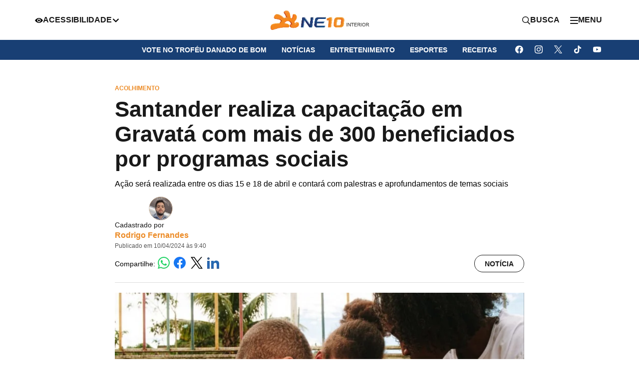

--- FILE ---
content_type: text/html; charset=utf-8
request_url: https://interior.ne10.uol.com.br/noticias/2024/04/10/santander-realiza-capacitacao-em-gravata-com-mais-de-300-beneficiados-por-programas-sociais.html
body_size: 6943
content:
<!DOCTYPE html>
<html lang="en">
    <head>
        <!-- <title>Santander realiza capacitação em Gravatá com mais de 300 beneficiados por programas sociais</title> -->
        <title>Santander realiza capacitação em Gravatá com mais de 300 beneficiados por programas sociais</title>

        <link id="url-images" rel="url-images" href="https://imagens.ne10.uol.com.br/template-unificado" data-url="https://imagens.ne10.uol.com.br/template-unificado">
        <link id="url-style-scripts" rel="url-style-scripts" href="https://sjcc.ne10.uol.com.br/template-unificado" data-url="https://imagens.ne10.uol.com.br/template-unificado">
        <link id="portal-url" rel="portal-url" title="Interior" href="https://interior.ne10.uol.com.br">
        <link id="logo-site" rel="logo" title="Interior" type="image/png" href="https://imagens.ne10.uol.com.br/template-unificado/images/ne10-interior/logo/logo.webp">
        <link id="general-json" href="https://sjcc.ne10.uol.com.br/servicos/json/unificado/ne10-interior.json" data-portal="ne10-interior" data-slug="noticias" data-podcasts="Noticias">
        <link id="see-more" href="https://interior.ne10.uol.com.br/related/Gravatá idosos Santander/?matia=15693401">
        
        <!-- favicon -->
        <link rel="shortcut icon" href="https://imagens.ne10.uol.com.br/template-unificado/images/ne10-interior/favicon/favicon.ico" type="image/x-icon">
        <link rel="icon" href="https://imagens.ne10.uol.com.br/template-unificado/images/ne10-interior/favicon/favicon.ico" type="image/x-icon">
        <link rel="apple-touch-icon" sizes="57x57" href="https://imagens.ne10.uol.com.br/template-unificado/images/ne10-interior/favicon/apple-icon-57x57.png">
        <link rel="apple-touch-icon" sizes="60x60" href="https://imagens.ne10.uol.com.br/template-unificado/images/ne10-interior/favicon/apple-icon-60x60.png">
        <link rel="apple-touch-icon" sizes="72x72" href="https://imagens.ne10.uol.com.br/template-unificado/images/ne10-interior/favicon/apple-icon-72x72.png">
        <link rel="apple-touch-icon" sizes="76x76" href="https://imagens.ne10.uol.com.br/template-unificado/images/ne10-interior/favicon/apple-icon-76x76.png">
        <link rel="apple-touch-icon" sizes="114x114" href="https://imagens.ne10.uol.com.br/template-unificado/images/ne10-interior/favicon/apple-icon-114x114.png">
        <link rel="apple-touch-icon" sizes="120x120" href="https://imagens.ne10.uol.com.br/template-unificado/images/ne10-interior/favicon/apple-icon-120x120.png">
        <link rel="apple-touch-icon" sizes="144x144" href="https://imagens.ne10.uol.com.br/template-unificado/images/ne10-interior/favicon/apple-icon-144x144.png">
        <link rel="apple-touch-icon" sizes="152x152" href="https://imagens.ne10.uol.com.br/template-unificado/images/ne10-interior/favicon/apple-icon-152x152.png">
        <link rel="apple-touch-icon" sizes="180x180" href="https://imagens.ne10.uol.com.br/template-unificado/images/ne10-interior/favicon/apple-icon-180x180.png">
        <link rel="icon" type="image/png" sizes="192x192" href="https://imagens.ne10.uol.com.br/template-unificado/images/ne10-interior/favicon/android-icon-192x192.png">
        <link rel="icon" type="image/png" sizes="32x32" href="https://imagens.ne10.uol.com.br/template-unificado/images/ne10-interior/favicon/favicon-32x32.png">
        <link rel="icon" type="image/png" sizes="96x96" href="https://imagens.ne10.uol.com.br/template-unificado/images/ne10-interior/favicon/favicon-96x96.png">
        <link rel="icon" type="image/png" sizes="16x16" href="https://imagens.ne10.uol.com.br/template-unificado/images/ne10-interior/favicon/favicon-16x16.png">
        <link rel="stylesheet" href="https://sjcc.ne10.uol.com.br/template-unificado/css/portal-ne10-interior.css">

        <!-- Google Fonts -->
        <link rel="preconnect" href="https://fonts.googleapis.com">
        <link rel="preconnect" href="https://fonts.gstatic.com" crossorigin>
        <link href="https://fonts.googleapis.com/css2?family=Roboto:ital,wght@0,100;0,300;0,400;0,500;0,700;0,900;1,100;1,300;1,400;1,500;1,700;1,900&display=optional" rel="stylesheet">

        <link rel="canonical" href="https://interior.ne10.uol.com.br/noticias/2024/04/10/santander-realiza-capacitacao-em-gravata-com-mais-de-300-beneficiados-por-programas-sociais.html" data-matiaid="15693401" />
        
                    <link rel="amphtml" href="https://interior.ne10.uol.com.br/noticias/2024/04/10/amp/santander-realiza-capacitacao-em-gravata-com-mais-de-300-beneficiados-por-programas-sociais.html">
                <!-- privacytools -->
        <link rel="stylesheet preconnect"  href="https://cdn.privacytools.com.br/public_api/banner/style/mvvp615141.css?t=1">

                <meta charset="UTF-8">
        <meta name="viewport" content="width=device-width, initial-scale=1.0">
        <meta http-equiv="X-UA-Compatible" content="ie=edge">

        <meta name="msapplication-TileImage" content="https://imagens.ne10.uol.com.br/template-unificado/images/ne10-interior/favicon/ms-icon-144x144.png">

        <!-- TWITTER -->
        <meta name="twitter:card" content="summary_large_image">
        <meta name="twitter:site" content="https://interior.ne10.uol.com.br/noticias">

        <!-- FACEBOOK -->
        <meta property="og:site_name" content="Interior">
        <meta rel="title-matia" property="og:title" content="Santander realiza capacita&amp;ccedil;&amp;atilde;o em Gravat&amp;aacute; com mais de 300 beneficiados por programas sociais">
        <meta property="og:description" content="Ação será realizada entre os dias 15 e 18 de abril e contará com palestras e aprofundamentos de temas sociais">
        <meta property="og:url" content="https://interior.ne10.uol.com.br/noticias/2024/04/10/santander-realiza-capacitacao-em-gravata-com-mais-de-300-beneficiados-por-programas-sociais.html" />

        <!-- image social embed -->
        <meta property="og:image" content="https://imagens.ne10.uol.com.br/veiculos/_midias/jpg/2024/04/10/615x300/1_amigo_de_valor_2024-26879292.jpeg" />
        <meta property="og:image:width" content="615" />
        <meta property="og:image:height" content="300" />
        <meta property="og:locale" content="pt_BR">
        <meta property="og:type" content="article" />
        <meta property="fb:app_id" content="649835981702614">
        <meta property="fb:pages" content="197325903788355" />
        <meta property="fb:admins" content="jornaldocommercioPE">
        <meta property="article:author" content="Rodrigo Fernandes">
        <meta property="article:publisher" content="https://www.facebook.com/jornaldocommercioPE/">
        <meta property="article:published_time" content="2024-04-10 09:40:04">

        <!--FACEBOOK NEWS -->
        <meta property=”article:opinion” content="" />
        <meta property=”article:content_tier” content=”metered” />
        <meta property="article:location" content="city:recife,pernambuco" />
        <meta property="article:location" content="county:pernambuco" />
        <meta property="article:location" content="region:brl" />

        <!--NEWS ESPORTS-->
        
        <!-- META TAGS -->
        <meta charset="utf-8">
        <meta http-equiv="X-UA-Compatible" content="IE=edge">
        <meta name="viewport" content="width=device-width, initial-scale=1">
        <meta name="HandheldFriendly" content="True">

        <!-- ARTICLE -->
                    <meta property="article:tag" content="gravata">
                    <meta property="article:tag" content="idosos">
                    <meta property="article:tag" content="santander">
        
        <meta property="banner" content="Gravatá, idosos, Santander">

        <meta name="application-name" content="Interior">
        <meta name="msapplication-TileColor" content="#fff">
        <meta name="theme-color" content="#da291c">

        <!-- GENERALL -->
        <meta property="title" content="Santander realiza capacita&amp;ccedil;&amp;atilde;o em Gravat&amp;aacute; com mais de 300 beneficiados por programas sociais">
        <meta name="description" content="A&amp;ccedil;&amp;atilde;o ser&amp;aacute; realizada entre os dias 15 e 18 de abril e contar&amp;aacute; com palestras e aprofundamentos de temas sociais">
        <meta name="author" content="Rodrigo Fernandes">
        <meta name="robots" content="max-image-preview:large">
        <meta name="referrer" content="always">

                <!-- Correção embed do Flourish -->
                    <meta name="language" content="pt-br">
        
                    <!-- UOL ADS LIBRARY -->
            <script type="text/javascript">
                (function () {
                    window.universal_variable = window.universal_variable || {};
                    window.universal_variable.dfp = window.universal_variable.dfp || {};
                    window.uolads = window.uolads || [];
                })();
            </script>
                            
                <script type="lazyscript">
                    ;(function() {
                        var scr = document.createElement("script");
                        scr.async = true;
                        scr.src =  "//tm.jsuol.com.br/uoltm.js?id=sjeunk";
                        var el = document.getElementsByTagName("script")[0];
                            el.parentNode.insertBefore(scr, el);
                    })();
                </script>
            
                

        
        <!-- Google Tag Manager -->
        <script>
            (function(w, d, s, l, i) {
            w[l] = w[l] || [];
            w[l].push({
                'gtm.start': new Date().getTime(),
                event: 'gtm.js'
            });
            var f = d.getElementsByTagName(s)[0],
                j = d.createElement(s),
                dl = l != 'dataLayer' ? '&l=' + l : '';
            j.async = true;
            j.src =
                'https://www.googletagmanager.com/gtm.js?id=' + i + dl;
            f.parentNode.insertBefore(j, f);
            })(window, document, 'script', 'dataLayer', 'GTM-MFCNCR5');
        </script>
        <!-- End Google Tag Manager -->

        <script>
            (function(i, s, o, g, r, a, m) {
              i['GoogleAnalyticsObject'] = r;
              i[r] = i[r] || function() {
                (i[r].q = i[r].q || []).push(arguments)
              }, i[r].l = 1 * new Date();
              a = s.createElement(o),
                m = s.getElementsByTagName(o)[0];
              a.async = 1;
              a.src = g;
              m.parentNode.insertBefore(a, m)
            })(window, document, 'script', '//www.google-analytics.com/analytics.js', 'ga');

            ga('create', 'UA-111653872-1', 'auto');
        </script>
    </head>

    <script type="application/ld+json">
    {
        "@context": "https://schema.org",
        "@type": "ReportageNewsArticle",
        "articleSection": "Noticias",
        "mainEntityOfPage": "https://interior.ne10.uol.com.br/noticias/2024/04/10/santander-realiza-capacitacao-em-gravata-com-mais-de-300-beneficiados-por-programas-sociais.html",
        "headline": "Santander realiza capacita&amp;ccedil;&amp;atilde;o em Gravat&amp;aacute; com mais de 300 beneficiados por programas sociais",
        "description": "A&amp;ccedil;&amp;atilde;o ser&amp;aacute; realizada entre os dias 15 e 18 de abril e contar&amp;aacute; com palestras e aprofundamentos de temas s...", 
        "keywords": ["Gravatá", "idosos", "Santander"],
        "datePublished": "2024-04-10T09:40:04Z",
                    "dateModified": "2024-04-10T09:40:04Z",
                "publishingPrinciples": "https://interior.ne10.uol.com.br/noticias/2024/04/10/santander-realiza-capacitacao-em-gravata-com-mais-de-300-beneficiados-por-programas-sociais.html",
        "locationCreated": "",
        "backstory":"",
        "url": "https://interior.ne10.uol.com.br/noticias/2024/04/10/santander-realiza-capacitacao-em-gravata-com-mais-de-300-beneficiados-por-programas-sociais.html",      
        "image": {
        "@type": "ImageObject",
        "url": "https://imagens.ne10.uol.com.br/veiculos/_midias/jpg/2024/04/10/amigo_de_valor_2024-26879292.jpeg",
        "width": "1224",
        "height": "1129"
        },
        "publisher": {
        "@type": "NewsMediaOrganization",
        "name": "Jornal do Commercio",
        "url": "https://interior.ne10.uol.com.br",
            "logo": {
                "@type": "ImageObject",
                "url": "https://imagens.ne10.uol.com.br/template-unificado/images/ne10-interior/favicon/android-icon-192x192.png",
                "width": "192",
                "height": "192"
            }
        },

        "correction" :{
            "@type": "CorrectionComment",
            "text":"",
            "datePublished":""
        },

        "author": {
            "@type": "Person",
            "name": "Rodrigo Fernandes",
            "sameAS":"https://interior.ne10.uol.com.br/autor/rodrigo-fernandes"
        }
             
    }
</script>

<!-- BreadcrumbList -->
<script type="application/ld+json">
    {
        "@context": "https://schema.org",
        "@type": "BreadcrumbList",
        "itemListElement": [{
        "@type": "ListItem",
        "position": 1,
        "name": "Interior",
        "item": "https://interior.ne10.uol.com.br"
        },{
        "@type": "ListItem",
        "position": 2,
        "name": "Noticias",
        "item": "https://interior.ne10.uol.com.br/noticias"
        },{
        "@type": "ListItem",
        "position": 3,
        "name": "Santander realiza capacita&amp;ccedil;&amp;atilde;o em Gravat&amp;aacute; com mais de 300 beneficiados por programas sociais",
        "item": "https://interior.ne10.uol.com.br/noticias/2024/04/10/santander-realiza-capacitacao-em-gravata-com-mais-de-300-beneficiados-por-programas-sociais.html"
        }]
    }
</script>

<!-- Person -->
<script type="application/ld+json">
    {
        "@context": "https://schema.org",
        "@type": "Person",
        "address": {
            "@type": "PostalAddress",
            "addressLocality": "Caruaru",
            "addressRegion": "PE",
            "postalCode": "55026-675",
            "streetAddress": "Avenida José Marques Fontes, 1265 - Indianópolis"
        },
        "email": "mailto:jornalismo@tvjc.com.br",
        "image": "https://interior.ne10.uol.com.br/dist/assets/images/logo/logo-ne10-interior.png",
        "jobTitle": "Jornalismo",
        "name": "Rodrigo Fernandes",
        "telephone": "(81) 3722-8619",
        "url": "https://interior.ne10.uol.com.br"
    }
</script>        
    
    
    <body id="ne10-interior" data-url="https://sjcc.ne10.uol.com.br/template-unificado">
        <div id="progress-bar"></div>
        <!-- Google Tag Manager (noscript) -->
        <noscript><iframe src="https://www.googletagmanager.com/ns.html?id=GTM-MFCNCR5" height="0" width="0" style="display:none;visibility:hidden"></iframe></noscript>
        <!-- End Google Tag Manager (noscript) -->
        
                    <header id="header" data-site="null"></header>
        
        <!-- Header de blogs e colunas -->
                <!-- Main -->
        <main>
             <!-- Content-->
                 <section id="content">
    <!-- article-news-->
    <article>
        <!-- article-header -->
        <div class="article-header">
    <!-- news-info -->
    <span class="hat">acolhimento</span>
    <h1 class="article-title">Santander realiza capacitação em Gravatá com mais de 300 beneficiados por programas sociais</h1>
    <p>Ação será realizada entre os dias 15 e 18 de abril e contará com palestras e aprofundamentos de temas sociais</p>

    <!-- author-article -->
    <div class="author-signature">
        <!-- author-info -->
        <div class="author-info">
                            <img width="50" height="50" class="author-image"
                    src="https://imagens.ne10.uol.com.br/veiculos/_midias/jpg/2023/09/20/168x168/1_rodrigofernandesresized-24355234.jpg"
                    alt="Imagem do autor">
                        <div class="author-text">
                <span class="title-author">Cadastrado por</span>
                <p>
                                            <a href="/autor/rodrigo-fernandes/"
                            class="author">Rodrigo Fernandes</a>
                                    </p>
                <small class="publishinfo">
                    Publicado em 10/04/2024 às 9:40
                    
                </small>
            </div>
        </div>
        <div class="article-utilities">
            <!-- share -->
            <!-- react componente -->
<div class="share-news"></div>            <!-- save-button -->
            <a href="#box-credibilidade" data-tipo="Notícia" class="btn-modal btn btn-outline-black"
                title="Notícia" aria-label="Notícia">
                <i class="type-icon small-icon icon-paper"></i>
                Notícia
            </a>
            <div class="box-modal" id="box-credibilidade">
    <a href="#box-credibilidade" class="btn-fechar btn-modal-fechar"><span class="icon-close">X</span></a>
    <div class="box-modal-content">
        <div class="modal-glossario-content-cat">
            <div class="categoria-noticia cat-noticia">
                <h3>Notícia</h3>
                <p>É o fato ou acontecimento de interesse jornalístico. Pode ser uma informação nova ou recente. Também
                    diz respeito a uma novidade de uma situação já conhecida.</p>
            </div>
            <div class="categoria-noticia cat-artigo">
                <h3>Artigo</h3>
                <p>Texto predominantemente opinativo. Expressa a visão do autor, mas não necessariamente a opinião do
                    jornal. Pode ser escrito por jornalistas ou especialistas de áreas diversas.</p>
            </div>
            <div class="categoria-noticia cat-investigativa">
                <h3>Investigativa</h3>
                <p>Reportagem que traz à tona fatos ou episódios desconhecidos, com forte teor de denúncia. Exige
                    técnicas e recursos específicos.</p>
            </div>
            <div class="categoria-noticia cat-content-commerce">
                <h3>Content Commerce</h3>
                <p>Conteúdo editorial que oferece ao leitor ambiente de compras.</p>
            </div>
            <div class="categoria-noticia cat-analise">
                <h3>Análise</h3>
                <p>É a interpretação da notícia, levando em consideração informações que vão além dos fatos narrados.
                    Faz uso de dados, traz desdobramentos e projeções de cenário, assim como contextos passados.</p>
            </div>
            <div class="categoria-noticia cat-editorial">
                <h3>Editorial</h3>
                <p>Texto analítico que traduz a posição oficial do veículo em relação aos fatos abordados.</p>
            </div>
            <div class="categoria-noticia cat-patrocinada">
                <h3>Patrocinada</h3>
                <p>É a matéria institucional, que aborda assunto de interesse da empresa que patrocina a reportagem.</p>
            </div>
            <div class="categoria-noticia cat-checagem-de-fatos">
                <h3>Checagem de fatos</h3>
                <p>Conteúdo que faz a verificação da veracidade e da autencidade de uma informação ou fato divulgado.
                </p>
            </div>
            <div class="categoria-noticia cat-contexto">
                <h3>Contexto</h3>
                <p>É a matéria que traz subsídios, dados históricos e informações relevantes para ajudar a entender um
                    fato ou notícia.</p>
            </div>
            <div class="categoria-noticia cat-especial">
                <h3>Especial</h3>
                <p> Reportagem de fôlego, que aborda, de forma aprofundada, vários aspectos e desdobramentos de um
                    determinado assunto. Traz dados, estatísticas, contexto histórico, além de histórias de personagens
                    que são afetados ou têm relação direta com o tema abordado.</p>
            </div>
            <div class="categoria-noticia cat-entrevista">
                <h3>Entrevista</h3>
                <p> Abordagem sobre determinado assunto, em que o tema é apresentado em formato de perguntas e
                    respostas. Outra forma de publicar a entrevista é por meio de tópicos, com a resposta do
                    entrevistado reproduzida entre aspas.</p>
            </div>
            <div class="categoria-noticia cat-critica">
                <h3>Crítica</h3>
                <p> Texto com análise detalhada e de caráter opinativo a respeito de produtos, serviços e produções
                    artísticas, nas mais diversas áreas, como literatura, música, cinema e artes visuais.</p>
            </div>
        </div><!-- content-cat -->
    </div>
</div>

        </div>
    </div>
</div>
 
        <!-- featured image -->
        <!-- Imagem destaque -->
            <figure class="featured-image skeleton-box">
            <picture>
                <source media="(max-width: 767px)" srcset="https://imagens.ne10.uol.com.br/veiculos/_midias/jpg/2024/04/10/597x330/1_amigo_de_valor_2024-26879292.jpeg 550w">
                <img src="https://imagens.ne10.uol.com.br/veiculos/_midias/jpg/2024/04/10/806x444/1_amigo_de_valor_2024-26879292.jpeg" width="1224" height="1129" alt="Programa Amigo de Valor" sizes="100vw">
            </picture>
            <figcaption>Programa Amigo de Valor - <strong>Divulgação/Santander</strong></figcaption>
        </figure>
    
    <!-- Youtube -->
        <!-- Uol + -->
    
    <div>
                    <div class="wrap-ads">
        <div id="banner-970x250-1-desktop" class="skeleton-box"></div>
    </div>
    <script>
        if (window.matchMedia("(min-width:992px)").matches) {
            document.querySelector('#banner-970x250-1-desktop').innerHTML = '<div id="banner-970x250-1" class="ads ads-billboard text-center"></div>';
            window.uolads.push({ id: "banner-970x250-1" });
        }
    </script>
            <div id="banner-300x250-1-mobile" class="skeleton-box"></div>
    <script>
        if (window.matchMedia("(max-width:991px)").matches) {
            document.querySelector('#banner-300x250-1-mobile').innerHTML = '<div id="banner-300x250-1" class="ads ads-retangular text-center"></div>';
            window.uolads.push({ id: "banner-300x250-1" });
        }
    </script>
            </div>
 
        <!-- content news -->
        <div class="content-news">
                    <p class="texto">O <strong><a href="https://jc.ne10.uol.com.br/colunas/jamildo/2023/04/15449902-santander-oferece-5-mil-bolsas-de-estudo-para-cursos-na-area-de-negocios-saiba-se-inscrever.html" target="_blank" rel="noopener noreferrer">Santander</a></strong> vai realizar uma ação com mais de 300 pessoas beneficiadas pelos programas Amigo de Valor e Parceiro do Idoso na cidade de Gravatá, no Agreste pernambucano. Esses projetos são iniciativas do banco que destinam recursos para projetos sociais de acolhimento a crianças, adolescentes e idosos em situação de violência ou violação de direitos.</p>
                                                    
<p class="texto">O encontro capacitará o trabalho executado pelos Conselhos Municipais de Direitos e as organizações executoras no Norte e Nordeste.</p>
                                                    
<p class="texto">A ação será realizada entre os dias 15 e 18 de abril e terá momentos de trocas, aprofundamento de temas e palestras para que essas instituições possam adquirir mais conhecimento, fortalecendo a autonomia e a sustentabilidade para ampliar o impacto social na sociedade.</p>
                                                                    <div id="banner-300x250-4-mobile" class="skeleton-box"></div>
    <script>
        if (window.matchMedia("(max-width:991px)").matches) {
            document.querySelector('#banner-300x250-4-mobile').innerHTML = '<div id="banner-300x250-4" class="ads ads-retangular text-center"></div>';
            window.uolads.push({ id: "banner-300x250-4" });
        }
    </script>
                                <div id="banner-300x250-4-desktop" class="skeleton-box"></div> 
    <script>
        if (window.matchMedia("(min-width:992px)").matches) {
            document.querySelector('#banner-300x250-4-desktop').innerHTML = '<div id="banner-300x250-4" class="ads ads-retangular text-center"></div>';
            window.uolads.push({ id: "banner-300x250-4" });
        }
    </script>
                                                
<p class="texto">Em 2023, as iniciativas da entidade receberam recursos para enfrentar e prevenir situações de extrema vulnerabilidade social. Mais de 70% das iniciativas beneficiadas pelos programas estão localizadas em cidades do Norte e Nordeste.</p>
                                                    
<p class="texto">Em Gravatá, estarão reunidas 81 instituições beneficiadas pelos programas do Santander em 2021, 2022 e 2023 e os conselhos dos respectivos municípios onde estão localizados.</p>
                                                    
<p class="texto">Nestes anos, essas iniciativas receberam capacitações online. Agora, é a vez da fase presencial, que será mediada por especialistas em gestão pública e garantia de direitos, com experiência acadêmica e prática em projetos sociais em todo o país.</p>
                                                    
<p class="texto">"Este encontro presencial é uma etapa fundamental dentro de todo o processo que passamos de diálogo e contribuição com essas instituições. Será o momento de observar os resultados e compreender diagnósticos do presente e futuro para que tenham vida própria e longa. É nosso dever promover ações que contribuam para o fortalecimento e a garantia dos direitos das crianças, adolescentes e idosos em situação de vulnerabilidade”, diz Gabriela Bertol, head de sustentabilidade do Santander Brasil.</p>
                                                    </p>
                                            </div> 
        <!-- citations -->
         
        <!-- correction -->
                <!-- backstage --> 
         
        <!-- carousel-gallery -->
         
        <!-- booms -->
         
         <!-- news information health  -->
                                                                            <!-- share -->
        <!-- react componente -->
<div class="share-news"></div> 
    </article>
</section>
 <!-- Main content -->
    <section id="section-tags">
    <h2 class="title-section"><span>Tags</span></h2>
    <ul>
                    <li><a href="/tags/gravata/">Gravatá</a></li>
                    <li><a href="/tags/idosos/">idosos</a></li>
                    <li><a href="/tags/santander/">Santander</a></li>
            </ul>
</section>
 <!-- Tags -->
            <section id="section-author">
    <h2 class="title-section"><span>Autor</span></h2>
    <ul>
                    <li>
                <!-- author image -->
                <figure>
                    <a href="/autor/rodrigo-fernandes/">
                        <img height="130" width="130" src="https://imagens.ne10.uol.com.br/veiculos/_midias/jpg/2023/09/20/168x168/1_rodrigofernandesresized-24355234.jpg" alt="Imagem do autor">
                    </a>
                </figure>
                <!-- author info -->
                <div class="author-info">
                    <small class="published-by">Publicado por</small>
                    <h2 class="author-name"><a href="/autor/rodrigo-fernandes/">Rodrigo Fernandes</a></h2>
                                            <a href="mailto:rsilva@jc.com.br" class="author-email">rsilva@jc.com.br</a>
                                                                <!-- more info -->
                        <a href="#" class="more-author-info-toggle">Mais informações</a>
                        <div class="more-author-info-container">
                                                            <strong>Sobre</strong>
                                <p>Repórter do Blog de Jamildo.
Twitter: @rodrigolow</p>
                                                                                                                                                                        <!-- social network -->
                                                    </div>
                                    </div>
            </li>
            </ul> 

</section>

 <!-- Author -->
                <section id="see-too" class="skeleton-box"></section> <!-- See Too -->
 <!-- See Too -->
                <section id="webstories" class="skeleton-box"></section>

 <!-- Webstory -->
            </main>
        <!-- Header - React Component -->
        <footer id="footer"></footer>
        <!-- ORGANIZATION -->
<script src="https://sjcc.ne10.uol.com.br/template-unificado/js/portal-ne10-interior.js?1234" defer></script>
<script src="https://sjcc.ne10.uol.com.br/template-unificado/js/lazyscript.js"></script>

    <!-- privacytools -->
    <script type="lazyscript" async src="https://cdn.privacytools.com.br/public_api/banner/script/bottom/mvvp615141.js?t=1"></script>


    </body>
</html>
<!-- TEMPLATE UNIFICADO --><!-- 10/04/2024 09:40:25 --><!-- PORTAL:FINISH --><!-- fivenews2 -->


--- FILE ---
content_type: application/javascript
request_url: https://sjcc.ne10.uol.com.br/template-unificado/chunks/5523.js
body_size: -8
content:
"use strict";(self.webpackChunk=self.webpackChunk||[]).push([[5523],{5523:(e,t,r)=>{r.r(t),r.d(t,{default:()=>l});r(7294);var a=r(5893);function l(){var e=document.querySelector('[rel="canonical"]').href,t=document.querySelector(".article-title").textContent,r=(document.querySelector('[rel="url-images"]').href,[{alt:"Logo Whatsapp",class:"icon-whatsapp",href:"https://api.whatsapp.com/send?text="+encodeURIComponent(t+"\n\n"+e)},{alt:"Logo Facebook",class:"icon-facebook",href:"https://www.facebook.com/sharer/sharer.php?u="+e},{alt:"Logo Twitter",class:"icon-twitter",href:"http://twitter.com/share?url="+e+"&text="+t},{alt:"Logo LinkedIn",class:"icon-linkedin",href:"http://www.linkedin.com/shareArticle?mini=true&url="+e}]);return(0,a.jsxs)(a.Fragment,{children:[(0,a.jsx)("h2",{children:"Compartilhe: "}),(0,a.jsx)("ul",{children:null==r?void 0:r.map((function(e,t){return(0,a.jsx)("li",{children:(0,a.jsx)("a",{href:e.href,target:"_blank","aria-label":e.alt,children:(0,a.jsx)("i",{className:"type-icon "+e.class})})},t)}))})]})}}}]);